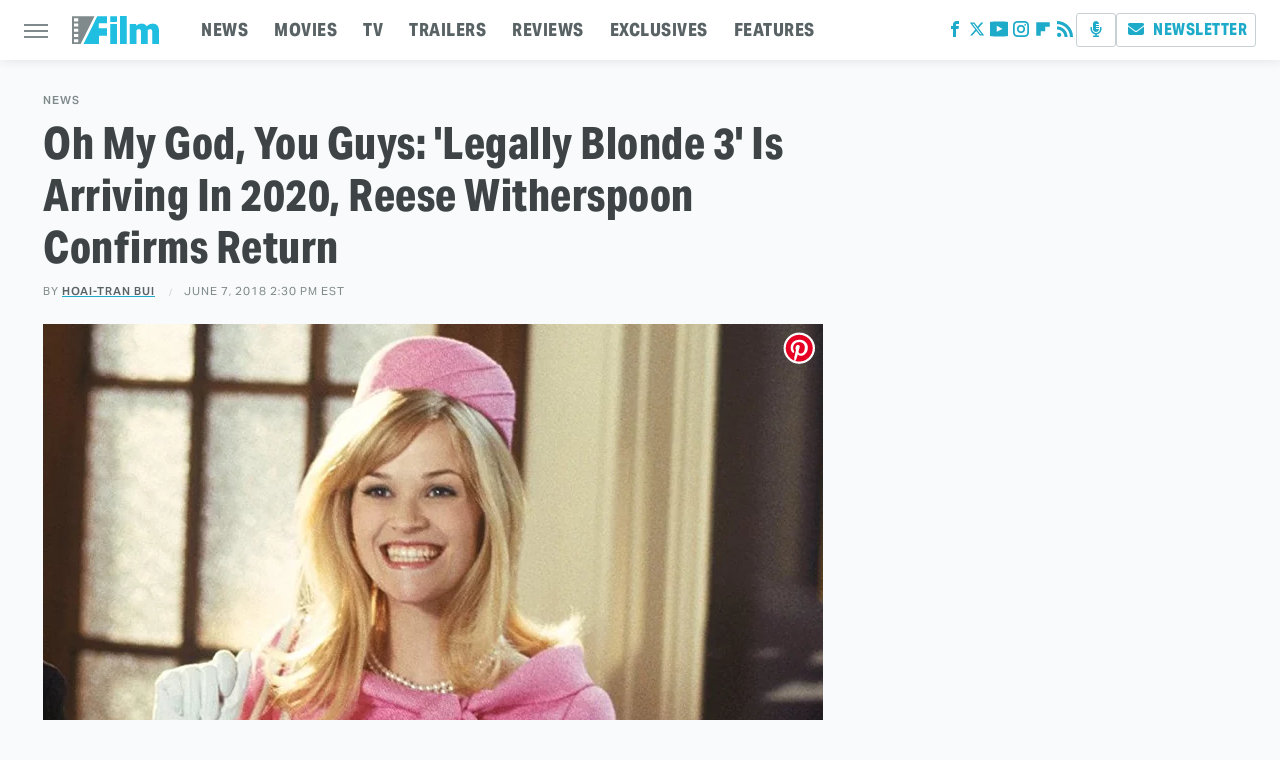

--- FILE ---
content_type: text/plain; charset=utf-8
request_url: https://ads.adthrive.com/http-api/cv2
body_size: 4443
content:
{"om":["00xbjwwl","0g8i9uvz","0iyi1awv","0sm4lr19","0y0basn0","0y4hf6zu","1011_302_56233481","1011_302_56233570","1011_302_56862210","1011_302_56924326","1011_302_57035135","1011_74_18364134","1028_8728253","10310289136970_577824614","10ua7afe","11142692","11509227","1185:1610326628","1185:1610326728","11896988","11963080","12010080","12010084","12010088","12145808","12168663","12171164","12176509","12181287","124843_10","124844_24","124848_8","1453468","1463327","1610326728","1611092","17x0742b","1832l91i","1IWwPyLfI28","1dynz4oo","1h7yhpl7","1ktgrre1","1qycnxb6","1szmtd70","201839500","206_503677","206_554841","2132:42375961","2132:45327624","2132:45327625","2132:45999650","2132:45999651","2249:512188092","2249:564549740","2249:674673693","2249:680357375","2249:691914577","2249:704006266","2307:0gpaphas","2307:0njqsnrz","2307:0sm4lr19","2307:0y0basn0","2307:1h7yhpl7","2307:1szmtd70","2307:1ybd10t0","2307:3d4r29fd","2307:4jvxy62x","2307:5s8wi8hf","2307:65z5ulki","2307:7hzic894","2307:7sf7w6kh","2307:7uqs49qv","2307:7xb3th35","2307:9ckgjh5j","2307:9i2ttdsc","2307:9krcxphu","2307:a8beztgq","2307:a90208mb","2307:bpecuyjx","2307:bu0fzuks","2307:bwwbm3ch","2307:c1hsjx06","2307:cuudl2xr","2307:d03uoroo","2307:d8lb4cac","2307:f3tdw9f3","2307:fqeh4hao","2307:fruor2jx","2307:fyg1kcsx","2307:g1cx0n31","2307:hfqgqvcv","2307:hn3eanl8","2307:hxxrc6st","2307:i90isgt0","2307:ipnvu7pa","2307:ixnblmho","2307:kbu6vdml","2307:l4p5cwls","2307:o4v8lu9d","2307:plth4l1a","2307:r0u09phz","2307:rnvjtx7r","2307:s400875z","2307:tty470r7","2307:u30fsj32","2307:u4atmpu4","2307:v8v6h2i5","2307:v958nz4c","2307:vtri9xns","2307:wdpqcqr6","2307:xc88kxs9","2307:xncaqh7c","2307:y96tvrmt","2307:z2zvrgyz","2307:zbtz7ea1","2307:zjn6yvkc","23t9uf9c","2409_25495_176_CR52092921","2409_25495_176_CR52240031","2409_25495_176_CR52240033","25048614","25_0l51bbpm","25_87z6cimm","25_cfnass1q","25_utberk8n","262808","2676:86082998","2676:86083004","2676:86434482","2676:86698023","2676:86739499","2676:86739704","2715_9888_505171","2715_9888_542192","29414696","2974:8168473","2974:8168581","2jjp1phz","308_125203_20","31809564","31810016","32296876","32447008","33419345","33603859","33604310","33605403","33605516","33605623","33608958","33637455","34182009","3646_185414_T26335189","3646_185414_T26469746","3646_185414_T26469802","3658_104709_9ckgjh5j","3658_104709_wdpqcqr6","3658_131357_9i2ttdsc","3658_150236_gjej01ec","3658_15078_87gc0tji","3658_15078_revf1erj","3658_15106_u4atmpu4","3658_155735_plth4l1a","3658_18008_6431n1h4","3658_18008_h4ri05oz","3658_203382_cx0cyl2x","3658_203382_f3tdw9f3","3658_203382_y96tvrmt","3658_87799_kbu6vdml","3658_93957_T26479487","3702_139777_24765483","377266749","381513943572","38495746","39303318","39364467","3LMBEkP-wis","3v2n6fcp","409_220349","409_225980","409_225982","409_225988","409_225993","409_226322","409_226326","409_226331","409_226356","409_228380","409_228385","439246469228","44023623","44629254","458901553568","46038615","46039087","46039823","47192080","47745534","481703827","485027845327","48700649","49064328","49123012","4aqwokyz","4etfwvf1","4n9mre1i","503676","513119272","51372397","51372434","52032057","5316_1685752_9122b399-49be-47cf-ac97-7588e75c9369","5316_1685752_a0780d94-47f1-41d9-812b-138553be12ec","53601540","53v6aquw","54779856","5504:203525","5504:203526","5504:203867","5504:203868","5504:203926","5510:bb6qv9bt","5510:fruor2jx","5510:quk7w53j","5510:u4atmpu4","5510:ujl9wsn7","553781814","55763524","557_409_220334","557_409_220364","557_409_228077","557_409_228351","558_93_u4atmpu4","56071098","56341213","564549740","5826547751","58310259131_553781220","59780461","59780474","600618969","60157548","60168597","60485583","60638194","61043328","61085224","61161756","61210719","61444664","618576351","618653722","618876699","618980679","61900406","619089559","61916211","61932920","61932925","61932933","620200103","6205231","62187798","6226508011","6226518747","6226527055","62302612","6250_66552_1114688213","627225143","627227759","627309159","628015148","628086965","628153053","628153173","628222860","628223277","628360579","628360582","628444259","628444349","628444433","628444439","628456310","628456382","628456391","628456403","628622163","628622166","628622172","628622178","628622241","628622244","628622247","628622250","628683371","628687043","628687157","628687460","628687463","628803013","628841673","629007394","629009180","629167998","629168001","629168010","629168565","629171196","629171202","629234167","62946748","62959435","62973615","62987257","63045438","630928655","63132637","6365_61796_784880274628","6365_61796_791179315429","636910768489","63barbg1","643476627005","6547_67916_3Bf00nSrWlVJfO0SgkSL","6547_67916_AGadKwnY4IbnLvxf4Qqr","6547_67916_nUcyD0NQO50akUfpcTeF","659713728691","676263267","680_99480_700109393","695142356","695879875","697189960","697877001","697893573","6ejtrnf9","6mrds7pc","6q6gnywp","6tj9m7jw","6wclm3on","6zt4aowl","704475669","704889081","705035662","705115523","705127202","706876014","707981262","708727053","70_85690537","725307849769","7255_121665_dsp-404751","7354_138543_84805497","74243_74_18364017","74243_74_18364062","74243_74_18364087","74243_74_18364134","74243_74_18364241","74243_74_18364262","74243_74_18364271","74wv3qdx","76mreekc","77gj3an4","786935973586","78827816","79096170","79515059","7969_149355_45562714","7969_149355_45999649","7969_149355_45999650","7969_149355_46039900","79ju1d1h","7cmeqmw8","7fc6xgyo","7mnonaxp","7qevw67b","7qkajqck","7sf7w6kh","7txp5om6","7xb3th35","8152859","8152878","8152879","8160967","8168539","8193073","8193076","8193078","8193095","82133858","821i184r","83446626","84578122","85393222","85690699","85943197","86087987","86434487","86434664","86459697","86509222","86509229","86744972","86744985","86861999","86888325","86888328","86888333","877cb02a-5cd3-4d14-9d7d-d9851dc1a46e","8831024240_564549740","8831024240_564552433","8968064","8linfb0q","8orkh93v","9057/0da634e56b4dee1eb149a27fcef83898","9057/1ed2e1a3f7522e9d5b4d247b57ab0c7c","9057/211d1f0fa71d1a58cabee51f2180e38f","9057/2b998d6f4c5a0c05df886b030a2b7b59","9057/37a3ff30354283181bfb9fb2ec2f8f75","965gfa0s","97_8193073","97_8193078","9i2ttdsc","9krcxphu","LotYqaq9D44","NplsJAxRH1w","a1vt6lsg","a24l6iop","a566o9hb","a7wye4jw","a8beztgq","ad6783io","aevb5kib","af9kspoi","arkbrnjf","axw5pt53","b39rnvp2","b5e77p2y","b5idbd4d","bbmp7y9z","bc5edztw","bodqfosc","bpecuyjx","c1hsjx06","c25uv8cd","c7z0h277","ce17a6ey","ckznjym0","cr-2azmi2ttuatj","cr-2azmi2ttubwe","cr-2azmi2ttubxe","cr-aawz3f1yubwj","cr-g7ywwk7qvft","cr-rqw151h6u9vd","ct0wxkj7","cuudl2xr","cxntlnlg","cymho2zs","d03uoroo","de66hk0y","dsp-404751","dsugp5th","dt8ncuzh","dwghal43","dxfpbb3p","e1an7fls","eal0nev6","ekck35lf","extremereach_creative_76559239","eyprp485","f1qsngg8","f3h9fqou","f79wd14t","fjp0ceax","fleb9ndb","fqsh3oko","fruor2jx","fyg1kcsx","g1cx0n31","g29thswx","g53t89bp","g749lgab","ga9te2s9","gbwct10b","h1m1w12p","h4ri05oz","h7fq12y2","h9hxhm9h","hf298qgqvcv","hffavbt7","hfqgqvcv","hn3eanl8","hu52wf5i","hxxrc6st","i2aglcoy","i90isgt0","icajkkn0","iiu0wq3s","ikek48r0","iofnf53f","ix298nblmho","j39smngx","j4ukwb6u","jfy9255s","jk789oih","jlqm3ol6","k2xfz54q","kbu6vdml","kffk9cs8","l2pqjr4b","l4p5cwls","l5x3df1q","lc1wx7d6","ll77hviy","lqdvaorh","lxlnailk","lym1wdwi","mbzb7hul","muvxy961","n2pio92h","n3egwnq7","n8w0plts","na2pno8k","nr2985arrhc","o2s05iig","of0pnoue","of8dd9pr","on4c2e72","p3lqbugu","pagvt0pd","piwneqqj","pkydekxi","pl298th4l1a","plth4l1a","pm9dmfkk","qqvgscdx","qt09ii59","quk7w53j","r0u09phz","r4slj7p5","revf1erj","rg7owlhj","riaslz7g","rnvjtx7r","s4s41bit","sfg1qb1x","szmt953j","t7d69r6a","ttjmhjja","u1jb75sm","u2x4z0j8","u30fsj32","u32980fsj32","u4atmpu4","u863nap5","ujl9wsn7","uuw0t8q6","v705kko8","v8v6h2i5","vbbpi5om","vdcb5d4i","vdpy7l2e","vosqszns","w29yu4s2","w31aqin2","w6tr7aaj","wih2rdv3","wpkv7ngm","wrcm5qch","wvuhrb6o","wxfnrapl","x8ej2sbt","x9zgvd8e","xcz964hp","xg2ypd0p","xncaqh7c","xszg0ebh","xxz8lwdr","y141rtv6","y96tvrmt","ya949d2z","yck56l4i","z2zvrgyz","zaiy3lqy","zep75yl2","zfexqyi5","zi45n5ey","ziox91q0","zk298bt73yr","zpm9ltrh","zsvdh1xi","zw6jpag6","zwk242hn","7979132","7979135"],"pmp":[],"adomains":["123notices.com","1md.org","about.bugmd.com","acelauncher.com","adameve.com","akusoli.com","allyspin.com","askanexpertonline.com","atomapplications.com","bassbet.com","betsson.gr","biz-zone.co","bizreach.jp","braverx.com","bubbleroom.se","bugmd.com","buydrcleanspray.com","byrna.com","capitaloneshopping.com","clarifion.com","combatironapparel.com","controlcase.com","convertwithwave.com","cotosen.com","countingmypennies.com","cratedb.com","croisieurope.be","cs.money","dallasnews.com","definition.org","derila-ergo.com","dhgate.com","dhs.gov","displate.com","easyprint.app","easyrecipefinder.co","fabpop.net","familynow.club","fla-keys.com","folkaly.com","g123.jp","gameswaka.com","getbugmd.com","getconsumerchoice.com","getcubbie.com","gowavebrowser.co","gowdr.com","gransino.com","grosvenorcasinos.com","guard.io","hero-wars.com","holts.com","instantbuzz.net","itsmanual.com","jackpotcitycasino.com","justanswer.com","justanswer.es","la-date.com","lightinthebox.com","liverrenew.com","local.com","lovehoney.com","lulutox.com","lymphsystemsupport.com","manualsdirectory.org","meccabingo.com","medimops.de","mensdrivingforce.com","millioner.com","miniretornaveis.com","mobiplus.me","myiq.com","national-lottery.co.uk","naturalhealthreports.net","nbliver360.com","nikke-global.com","nordicspirit.co.uk","nuubu.com","onlinemanualspdf.co","original-play.com","outliermodel.com","paperela.com","paradisestays.site","parasiterelief.com","peta.org","photoshelter.com","plannedparenthood.org","playvod-za.com","printeasilyapp.com","printwithwave.com","profitor.com","quicklearnx.com","quickrecipehub.com","rakuten-sec.co.jp","rangeusa.com","refinancegold.com","robocat.com","royalcaribbean.com","saba.com.mx","shift.com","simple.life","spinbara.com","systeme.io","taboola.com","tackenberg.de","temu.com","tenfactorialrocks.com","theoceanac.com","topaipick.com","totaladblock.com","usconcealedcarry.com","vagisil.com","vegashero.com","vegogarden.com","veryfast.io","viewmanuals.com","viewrecipe.net","votervoice.net","vuse.com","wavebrowser.co","wavebrowserpro.com","weareplannedparenthood.org","xiaflex.com","yourchamilia.com"]}